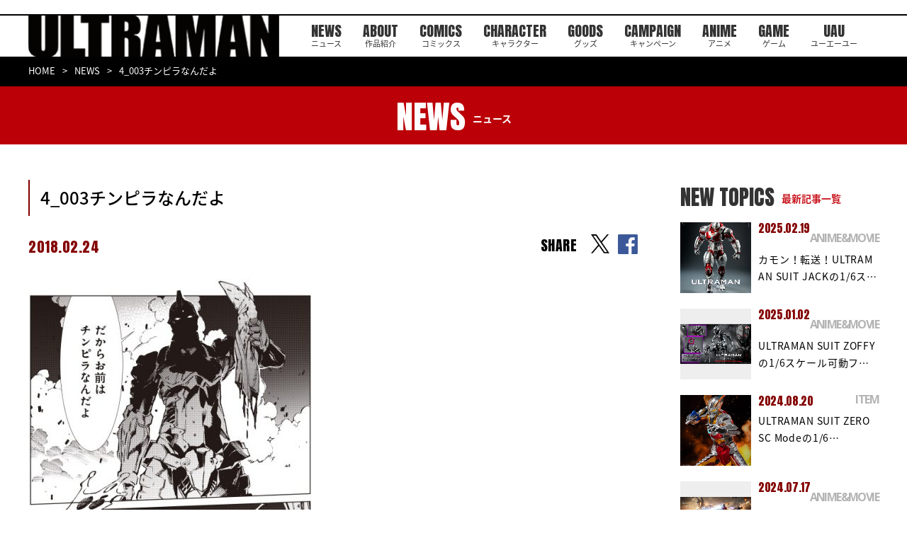

--- FILE ---
content_type: text/css
request_url: https://heros-ultraman.com/assets/css/news/style.css
body_size: 4794
content:
@charset "UTF-8";html,body,div,span,applet,object,iframe,h1,h2,h3,h4,h5,h6,p,blockquote,pre,a,abbr,acronym,address,big,cite,code,del,dfn,em,img,ins,kbd,q,s,samp,small,strike,strong,sub,sup,tt,var,b,u,i,center,dl,dt,dd,ol,ul,li,fieldset,form,label,legend,table,caption,tbody,tfoot,thead,tr,th,td,article,aside,canvas,details,embed,figure,figcaption,footer,header,hgroup,menu,nav,output,ruby,section,summary,time,mark,audio,video{margin:0;padding:0;border:0;font-size:100%;font:inherit;vertical-align:baseline}article,aside,details,figcaption,figure,footer,header,hgroup,menu,nav,section{display:block}body{line-height:1}ol,ul{list-style:none}blockquote,q{quotes:none}blockquote:before,blockquote:after,q:before,q:after{content:'';content:none}table{border-collapse:collapse;border-spacing:0}html{font-size:62.5%}body{font-family:Noto Sans Japanese,"游ゴシック Medium",Yu Gothic Medium,"游ゴシック体",YuGothic,Hiragino Kaku Gothic ProN,Hiragino Kaku Gothic Pro,"ＭＳ ゴシック",sans-serif,"メイリオ",Meiryo,"ヒラギノ角ゴ Pro W3",Hiragino Kaku Gothic Pro,Osaka,"ＭＳ Ｐゴシック",MS PGothic,sans-serif;-webkit-font-smoothing:antialiased}@media print,screen and (min-width:768px){body{min-width:1200px}}@media print,screen and (max-width:767px){body{-webkit-text-size-adjust:100%;-webkit-overflow-scrolling:touch}}.box-loading{display:none}*{box-sizing:border-box;zoom:1}a{color:#000;text-decoration:none}.pc_b{display:block!important}@media print,screen and (max-width:767px){.pc_b{display:none!important}}.pc_i{display:inline!important}@media print,screen and (max-width:767px){.pc_i{display:none!important}}.pc_ib{display:inline-block!important}@media print,screen and (max-width:767px){.pc_ib{display:none!important}}.sp_b{display:none!important}@media print,screen and (max-width:767px){.sp_b{display:block!important}}.sp_i{display:none!important}@media print,screen and (max-width:767px){.sp_i{display:inline!important}}.sp_ib{display:none!important}@media print,screen and (max-width:767px){.sp_ib{display:inline-block!important}}.sw-Container_Inner{width:1200px;margin:0 auto}.sw-Container_Inner:after{content:"";display:block;clear:both}@media print,screen and (max-width:767px){.sw-Container_Inner{width:100%}}.sub-Breadcrumb{padding:10.5px 0 14.5px;background:#000}@media print,screen and (max-width:767px){.sub-Breadcrumb{padding:2% 0;display:none}}.sub-Breadcrumb_Inner{width:1200px;margin:0 auto}.sub-Breadcrumb_Inner .list li{font-size:13px;font-size:1.3rem;line-height:1.2;color:#fff;display:inline-block;vertical-align:middle}.sub-Breadcrumb_Inner .list li a{color:#fff}.sub-Breadcrumb_Inner .list li a:hover{text-decoration:underline}.sub-Breadcrumb_Inner .list li+li{margin:0 0 0 25px;position:relative}.sub-Breadcrumb_Inner .list li+li:after{content:">";position:absolute;top:0;left:-17px}@media print,screen and (max-width:767px){.sub-Breadcrumb_Inner{width:93.75%}.sub-Breadcrumb_Inner .list li{font-size:11px;font-size:1.1rem}.sub-Breadcrumb_Inner .list li+li{margin:0 0 0 15px}.sub-Breadcrumb_Inner .list li+li:after{left:-12px}}.sub-Heading{padding:20px 0 16px;background:#bb0007}@media print,screen and (max-width:767px){.sub-Heading{padding:4% 0}}.sub-Heading_Inner{width:1200px;margin:0 auto}.sub-Heading_Inner h2{font-size:46px;font-size:4.6rem;font-family:Anton,sans-serif;text-align:center;color:#fff}.sub-Heading_Inner h2 span{margin:0 0 0 10px;font-size:14px;font-size:1.4rem;font-family:Noto Sans Japanese;font-weight:700;vertical-align:middle}@media print,screen and (max-width:767px){.sub-Heading_Inner{width:93.75%}.sub-Heading_Inner h2{font-size:24px;font-size:2.4rem}.sub-Heading_Inner h2 span{margin:0 0 0 5px;font-size:12px;font-size:1.2rem}}.st-Header{width:100%;min-width:1200px;margin:20px 0 0;position:relative;top:0;left:0;background:#fff;z-index:10000}.st-Header:before,.st-Header:after{content:"";width:100%;max-width:100%;height:2px;background:#000;position:absolute;left:0}.st-Header:before{top:0}.st-Header:after{bottom:0}@media print,screen and (max-width:767px){.st-Header{min-width:auto;margin:10px 0 0;position:fixed}.st-Header:before,.st-Header:after{display:none}}.st-Header_Inner{width:1200px;margin:0 auto;font-size:0}@media print,screen and (max-width:767px){.st-Header_Inner{width:100%;padding:0 0 59px;position:relative;border-top:2px solid #000}}.st-Header_Logo{display:inline-block;vertical-align:middle}.st-Header_Logo a img{width:354px;height:auto;-webkit-transition:.3s;transition:.3s}@media print,screen and (min-width:768px){.st-Header_Logo a:hover img{opacity:.8;-ms-filter:"progid:DXImageTransform.Microsoft.Alpha(Opacity=80)"}}@media print,screen and (max-width:767px){.st-Header_Logo{width:57.1875%;margin:0 0 -2px 2.5%}.st-Header_Logo a img{width:100%}}.st-Header_Nav{margin:0 0 0 45px;display:inline-block;vertical-align:middle}.st-Header_Nav .list{font-size:0}.st-Header_Nav .list li{display:inline-block;text-align:center}.st-Header_Nav .list li a{font-size:20px;font-size:2rem;font-family:Anton,sans-serif;color:#333;-webkit-transition:.2s;transition:.2s}@media print,screen and (min-width:768px){.st-Header_Nav .list li a:hover{color:#bb0007}}.st-Header_Nav .list li a span{margin:2px 0 0;display:block;font-size:11px;font-size:1.1rem;font-family:Noto Sans Japanese}.st-Header_Nav .list .current a{color:#bb0007}.st-Header_Nav .list li+li:not(:nth-child(2)){margin:0 0 0 30px}@media print,screen and (max-width:767px){.st-Header_Nav{width:100%;margin:0;padding:12.5px 0;display:block;vertical-align:baseline;position:absolute;bottom:0;left:0;overflow-x:scroll;overflow-y:hidden;-ms-overflow-style:none;scrollbar-width:none;border-top:2px solid #000}.st-Header_Nav::-webkit-scrollbar{display:none}.st-Header_Nav .list{min-width:800px}.st-Header_Nav .list li a{font-size:18px;font-size:1.8rem}.st-Header_Nav .list li a span{font-size:10px;font-size:1rem}.st-Header_Nav .list li:nth-child(1){width:30px;height:30px;margin:0 0 0 15px;background:url(/assets/images/sp/header/icon_home.png) #e6e6e6 50% no-repeat;background-size:17.5px}.st-Header_Nav .list li:nth-child(1) a{height:100%;display:block}.st-Header_Nav .list li+li{margin:0 0 0 30px}}.st-Header_Social{margin:0 0 0 40px;display:inline-block;vertical-align:middle;font-size:0}@media print,screen and (min-width:768px){.st-Header_Social{display:none}}.st-Header_Social>p{font-size:20px;font-size:2rem;font-family:Anton,sans-serif;color:#999;display:inline-block;vertical-align:middle}.st-Header_Social .list{margin:0 0 0 13px;display:inline-block;vertical-align:middle}.st-Header_Social .list li{display:inline-block;vertical-align:middle;text-align:center}@media print,screen and (min-width:768px){.st-Header_Social .list li a{-webkit-transition:.3s;transition:.3s}.st-Header_Social .list li a:hover{opacity:.6;-ms-filter:"progid:DXImageTransform.Microsoft.Alpha(Opacity=60)"}}.st-Header_Social .list li+li{margin:0 0 0 10px}@media print,screen and (max-width:767px){.st-Header_Social{width:37.5%;display:-ms-inline-grid;display:inline-grid;grid-auto-flow:column;-webkit-box-pack:end;-webkit-justify-content:end;justify-content:end;-webkit-box-align:center;-webkit-align-items:center;align-items:center;gap:3.6458vw;margin:0;text-align:right}.st-Header_Social>p{font-size:18px;font-size:1.8rem}.st-Header_Social .list{margin:0 0 0 10%}.st-Header_Social .list li{width:4.7vw!important;height:4.9479vw!important}.st-Header_Social .list li a{display:block;width:100%;height:100%}.st-Header_Social .list li a img{width:100%!important;height:100%!important}}@media print,screen and (max-width:767px){.st-Header.fixed .st-Header_Inner{border-top:none}.st-Header.fixed .st-Header_Logo{display:none}.st-Header.fixed .st-Header_Social{display:none}}.sub-Container{padding:50px 0 0}@media print,screen and (max-width:767px){.sub-Container{padding:8% 0 3%}}.sub-News_Category{margin:0 0 35px}@media print,screen and (max-width:767px){.sub-News_Category{width:93.75%;margin:0 auto 7.5%;padding:0 0 2%;float:none;overflow-x:scroll;overflow-y:hidden}}.sub-News_Category .list{font-size:0;text-align:center}@media print,screen and (max-width:767px){.sub-News_Category .list{min-width:435px}}.sub-News_Category .list li{display:inline-block}.sub-News_Category .list li a{font-size:15px;font-size:1.5rem;font-family:Open Sans,sans-serif;color:#333;-webkit-transition:.2s;transition:.2s}@media print,screen and (min-width:768px){.sub-News_Category .list li a:hover{color:#bb0007}}@media print,screen and (max-width:767px){.sub-News_Category .list li a{font-size:14px;font-size:1.4rem}}.sub-News_Category .list .current a{color:#bb0007}.sub-News_Category .list li+li{margin:0 0 0 30px;position:relative}.sub-News_Category .list li+li:after{content:"";width:1px;height:100%;position:absolute;top:50%;left:-15px;-webkit-transform:translate(0,-50%);transform:translate(0,-50%);background:#cecece}@media print,screen and (max-width:767px){.sub-News_Category .list li+li{margin:0 0 0 20px}.sub-News_Category .list li+li:after{left:-10px}}.sub-News_List{padding:0 0 60px}@media print,screen and (max-width:767px){.sub-News_List{padding:0 0 12%}}.sub-News_List .list{width:1160px;margin:0 auto;font-size:0}@media print,screen and (max-width:767px){.sub-News_List .list{width:93.75%}}.sub-News_List .list li{width:260px;padding:0 0 45px;display:inline-block;vertical-align:top;position:relative}@media print,screen and (max-width:767px){.sub-News_List .list li{width:100%;padding:0;display:block;vertical-align:baseline}.sub-News_List .list li:after{content:"";display:block;clear:both}}.sub-News_List .list li .thumbnail{margin:0 0 15px}.sub-News_List .list li .thumbnail a{height:158px;display:block;position:relative;overflow:hidden}.sub-News_List .list li .thumbnail a img{width:100%;height:auto;position:absolute;top:0;left:0;-webkit-transition:.3s;transition:.3s;-webkit-backface-visibility:hidden;backface-visibility:hidden}@media print,screen and (min-width:768px){.sub-News_List .list li .thumbnail a:hover img{-webkit-transform:scale(1.05);transform:scale(1.05)}}@media print,screen and (max-width:767px){.sub-News_List .list li .thumbnail{width:34%;margin:0;float:left}.sub-News_List .list li .thumbnail a{width:100%;height:auto;padding:73.52941% 0 0}}.sub-News_List .list li .date{font-size:18px;font-size:1.8rem;font-family:Anton,sans-serif;color:#830000;letter-spacing:.025em;display:inline-block}@media print,screen and (max-width:767px){.sub-News_List .list li .date{padding:0 0 0 3%;font-size:13px;font-size:1.3rem;display:inline-block}}.sub-News_List .list li .category{font-size:18px;font-size:1.8rem;font-family:Open Sans,sans-serif;color:#b4b4b4;float:right}@media print,screen and (max-width:767px){.sub-News_List .list li .category{font-size:13px;font-size:1.3rem;float:none;position:absolute;top:0;right:0}}.sub-News_List .list li .title{margin:10px 0 0;clear:both}.sub-News_List .list li .title a{font-size:14px;font-size:1.4rem;line-height:1.78571;letter-spacing:.06em;word-break:break-all}@media print,screen and (min-width:768px){.sub-News_List .list li .title a:hover{text-decoration:underline}}@media print,screen and (max-width:767px){.sub-News_List .list li .title{width:66%;margin:2% 0 0;padding:0 0 0 3%;float:left;clear:none}.sub-News_List .list li .title a{font-size:12px;font-size:1.2rem;line-height:1.4;letter-spacing:.06em;word-break:break-all}}.sub-News_List .list li .new{position:absolute;bottom:0;right:0}.sub-News_List .list li .new img{width:42px;height:auto}.sub-News_List .list li:nth-child(4n+1){margin:30px 0 0}@media print,screen and (max-width:767px){.sub-News_List .list li:nth-child(4n+1){margin:0}}.sub-News_List .list li:nth-child(2),.sub-News_List .list li:nth-child(3),.sub-News_List .list li:nth-child(4){margin:0 0 0 40px}@media print,screen and (max-width:767px){.sub-News_List .list li:nth-child(2),.sub-News_List .list li:nth-child(3),.sub-News_List .list li:nth-child(4){margin:0}}.sub-News_List .list li:nth-child(1){margin:0}.sub-News_List .list li+li{margin:30px 0 0 40px}@media print,screen and (max-width:767px){.sub-News_List .list li+li{margin:5% 0 0!important}}.sub-News_List .wp-pagenavi{margin:50px 0 0;text-align:center;font-family:Anton,sans-serif}@media print,screen and (max-width:767px){.sub-News_List .wp-pagenavi{margin:8% 0 0}}.sub-News_List .wp-pagenavi a,.sub-News_List .wp-pagenavi span{width:40px;margin:0 5px;padding:12px 0;display:inline-block;vertical-align:middle;white-space:nowrap;-webkit-transition:.2s ease-in-out;transition:.2s ease-in-out;font-size:15px;font-size:1.5rem;text-align:center;text-decoration:none;color:#000}@media print,screen and (max-width:767px){.sub-News_List .wp-pagenavi a,.sub-News_List .wp-pagenavi span{width:22px;margin:0 5px;padding:6px 0;display:inline-block;vertical-align:middle;white-space:nowrap;-webkit-transition:.2s ease-in-out;transition:.2s ease-in-out;font-size:12px;font-size:1.2rem;text-align:center;text-decoration:none;color:#000}}@media print,screen and (min-width:768px){.sub-News_List .wp-pagenavi a.page:hover{color:#fff;background-color:#000}}.sub-News_List .wp-pagenavi span.current{color:#fff;font-weight:700;background-color:#000}.sub-News_List .wp-pagenavi .previouspostslink{margin:0 15px 0 0;background:url(../../images/common/icon_prev.png) 0 50% no-repeat}.sub-News_List .wp-pagenavi .nextpostslink{margin:0 0 0 15px;background:url(../../images/common/icon_next.png) 0 50% no-repeat}.sub-News_List .wp-pagenavi .previouspostslink,.sub-News_List .wp-pagenavi .nextpostslink{width:14px;height:15px;padding:0;background-size:cover;font-size:0}.sub-News_Detail{width:1200px;margin:0 auto;padding:0 0 150px}.sub-News_Detail:after{content:"";display:block;clear:both}@media print,screen and (max-width:767px){.sub-News_Detail{width:100%;padding:0 0 12%}}.sub-News_Detail .body{width:860px;float:left}@media print,screen and (max-width:767px){.sub-News_Detail .body{width:93.75%;margin:0 auto;float:none}}.sub-News_Detail .body .heading{margin:0 0 30px;padding:10px 0 10px 15px;font-size:24px;font-size:2.4rem;line-height:1.33333;font-weight:500;border-left:2px solid #830000}@media print,screen and (max-width:767px){.sub-News_Detail .body .heading{margin:0 0 5%;padding:2px 0 2px 10px;font-size:18px;font-size:1.8rem}}.sub-News_Detail .body .info{display:-webkit-box;display:-webkit-flex;display:flex;-webkit-box-align:center;-webkit-align-items:center;align-items:center;-webkit-flex-wrap:wrap;flex-wrap:wrap;margin:0 0 30px}@media print,screen and (max-width:767px){.sub-News_Detail .body .info{margin:0 0 5%}}.sub-News_Detail .body .date{font-size:20px;font-size:2rem;font-family:Anton,sans-serif;color:#830000;letter-spacing:.025em;display:inline-block;vertical-align:middle}@media print,screen and (max-width:767px){.sub-News_Detail .body .date{font-size:14px;font-size:1.4rem;font-family:Anton,sans-serif;color:#830000;letter-spacing:.025em;display:inline-block;vertical-align:middle}}.sub-News_Detail .body .category{margin:0 0 0 20px;font-size:20px;font-size:2rem;font-family:Open Sans,sans-serif;color:#b4b4b4;display:inline-block;vertical-align:middle}@media print,screen and (max-width:767px){.sub-News_Detail .body .category{margin:0 0 0 5px;font-size:14px;font-size:1.4rem;font-family:Open Sans,sans-serif;color:#b4b4b4;display:inline-block;vertical-align:middle}}.sub-News_Detail .body .category .category-Inner{display:-webkit-box;display:-webkit-flex;display:flex}.sub-News_Detail .body .category .category-Inner span{display:inline-block}.sub-News_Detail .body .category .category-Inner span+span{margin-left:10px}.sub-News_Detail .body .share.top{margin:0 0 0 auto}@media print,screen and (max-width:767px){.sub-News_Detail .body .share.top{margin:5% 0 0;width:100%}}.sub-News_Detail .body .share{-webkit-transform:translate(0,-4px);transform:translate(0,-4px);display:-webkit-box;display:-webkit-flex;display:flex;-webkit-box-align:center;-webkit-align-items:center;align-items:center;-webkit-box-pack:end;-webkit-justify-content:flex-end;justify-content:flex-end;margin:30px 0 0 auto}.sub-News_Detail .body .share:after{content:"";display:block;clear:both}@media print,screen and (max-width:767px){.sub-News_Detail .body .share{margin:5% 0 0}}.sub-News_Detail .body .share .text{font-size:20px;font-size:2rem;font-family:Anton,sans-serif;letter-spacing:.025em;vertical-align:middle;-webkit-transform:translateY(2px);transform:translateY(2px)}@media print,screen and (max-width:767px){.sub-News_Detail .body .share .text{font-size:14px;font-size:1.4rem}}.sub-News_Detail .body .share ul{display:-webkit-box;display:-webkit-flex;display:flex;-webkit-box-align:center;-webkit-align-items:center;align-items:center;margin-left:20px}@media print,screen and (max-width:767px){.sub-News_Detail .body .share ul{margin-left:16px}}.sub-News_Detail .body .share ul li a{display:block;height:100%;-webkit-transition:.3s;transition:.3s}@media print,screen and (min-width:768px){.sub-News_Detail .body .share ul li a:hover{opacity:.6;-ms-filter:"progid:DXImageTransform.Microsoft.Alpha(Opacity=60)"}}.sub-News_Detail .body .share ul li:nth-of-type(1) a{width:26px;height:27px;-webkit-mask:url(../../images/common/footer/icon_x.png) no-repeat top center/contain;mask:url(../../images/common/footer/icon_x.png) no-repeat top center/contain;background:#000}@media print,screen and (max-width:767px){.sub-News_Detail .body .share ul li:nth-of-type(1) a{width:20px;height:21px}}.sub-News_Detail .body .share ul li:nth-of-type(2) a{width:28px;height:28px;margin-left:12px;-webkit-mask:url(../../images/common/footer/icon_facebook.png) no-repeat top center/contain;mask:url(../../images/common/footer/icon_facebook.png) no-repeat top center/contain;background:#3b5998}@media print,screen and (max-width:767px){.sub-News_Detail .body .share ul li:nth-of-type(2) a{width:21px;height:21px}}.sub-News_Detail .body .share ul li img{width:100%;height:auto}.sub-News_Detail .body .thumbnail{text-align:center;clear:both}@media print,screen and (max-width:767px){.sub-News_Detail .body .thumbnail img{width:100%;height:auto}}.sub-News_Detail .body .content{clear:both}.sub-News_Detail .body .content h4{padding:0 0 10px;font-size:22px;font-size:2.2rem;line-height:1.3;border-bottom:2px solid #bb0007;position:relative}@media print,screen and (max-width:767px){.sub-News_Detail .body .content h4{font-size:16px;font-size:1.6rem}}.sub-News_Detail .body .content h4:after{content:"";width:100px;height:2px;background:#590003;position:absolute;bottom:-2px;left:0}@media print,screen and (max-width:767px){.sub-News_Detail .body .content h4:after{width:60px}}.sub-News_Detail .body .content h5{padding:6px 10px;font-size:16px;font-size:1.6rem;line-height:1.3;background:#e4e4e4}@media print,screen and (max-width:767px){.sub-News_Detail .body .content h5{font-size:14px;font-size:1.4rem}}.sub-News_Detail .body .content p{font-size:14px;font-size:1.4rem;line-height:1.71429}.sub-News_Detail .body .content p+p{margin:14px 0 0}.sub-News_Detail .body .content strong{font-weight:700}.sub-News_Detail .body .content a{color:#369}.sub-News_Detail .body .content .aligncenter{display:block;margin-left:auto;margin-right:auto}@media print,screen and (max-width:767px){.sub-News_Detail .body .content iframe{width:100%;height:auto}.sub-News_Detail .body .content p+p{margin:5% 0 0}.sub-News_Detail .body .content img{width:100%;height:auto}}.sub-News_Detail .side{width:280px;float:right;margin:10px 0 0}@media print,screen and (max-width:767px){.sub-News_Detail .side{width:93.75%;margin:15% auto 0;float:none}}.sub-News_Detail .side .heading{margin:0 0 20px;font-size:30px;font-size:3rem;font-family:Anton,sans-serif;color:#333}.sub-News_Detail .side .heading span{margin:0 0 0 10px;font-size:14px;font-size:1.4rem;font-family:Noto Sans Japanese;font-weight:700;color:#c8161e;vertical-align:middle}@media print,screen and (max-width:767px){.sub-News_Detail .side .heading{margin:0 0 7.5%;font-size:24px;font-size:2.4rem;font-family:Anton,sans-serif;color:#333}.sub-News_Detail .side .heading span{font-size:12px;font-size:1.2rem;font-family:Noto Sans Japanese;font-weight:700;color:#c8161e;vertical-align:middle}}.sub-News_Detail .side li{position:relative}.sub-News_Detail .side li:after{content:"";display:block;clear:both}@media print,screen and (max-width:767px){.sub-News_Detail .side li{width:100%;padding:0;display:block;vertical-align:baseline}}.sub-News_Detail .side li .thumbnail{margin:0 10px 0 0;float:left}.sub-News_Detail .side li .thumbnail a{width:100px;height:100px;display:block;position:relative;overflow:hidden;background:#eee}.sub-News_Detail .side li .thumbnail a img{width:100%;height:auto;position:absolute;top:50%;-webkit-transform:translate(0,-50%);transform:translate(0,-50%);left:0;-webkit-transition:.3s;transition:.3s;-webkit-backface-visibility:hidden;backface-visibility:hidden}@media print,screen and (min-width:768px){.sub-News_Detail .side li .thumbnail a:hover img{-webkit-transform:translate(0,-50%) scale(1.1);transform:translate(0,-50%) scale(1.1)}}@media print,screen and (max-width:767px){.sub-News_Detail .side li .thumbnail{width:34%;margin:0;float:left}.sub-News_Detail .side li .thumbnail a{width:100%;height:auto;padding:73.52941% 0 0}}.sub-News_Detail .side li .date{font-size:16px;font-size:1.6rem;font-family:Anton,sans-serif;color:#830000;letter-spacing:.025em;float:left}@media print,screen and (min-width:768px){.sub-News_Detail .side li .date{letter-spacing:-.02em}}@media print,screen and (max-width:767px){.sub-News_Detail .side li .date{padding:0 0 0 3%;font-size:13px;font-size:1.3rem;display:inline-block}}.sub-News_Detail .side li .category{font-size:16px;font-size:1.6rem;font-family:Open Sans,sans-serif;color:#b4b4b4;float:right;-webkit-transform:translate(0,-2px);transform:translate(0,-2px)}@media print,screen and (min-width:768px){.sub-News_Detail .side li .category{letter-spacing:-.1em}}@media print,screen and (max-width:767px){.sub-News_Detail .side li .category{font-size:13px;font-size:1.3rem;float:none;position:absolute;top:0;right:0}}.sub-News_Detail .side li .title{width:170px;margin:8px 0 0;float:left}.sub-News_Detail .side li .title a{font-size:14px;font-size:1.4rem;line-height:1.78571;letter-spacing:.06em;word-break:break-all}@media print,screen and (min-width:768px){.sub-News_Detail .side li .title a:hover{text-decoration:underline}}@media print,screen and (max-width:767px){.sub-News_Detail .side li .title{width:66%;margin:2% 0 0;padding:0 0 0 3%;float:left;clear:none}.sub-News_Detail .side li .title a{font-size:12px;font-size:1.2rem;line-height:1.4;letter-spacing:.06em;word-break:break-all}}.sub-News_Detail .side li+li{margin:22px 0 0}@media print,screen and (max-width:767px){.sub-News_Detail .side li+li{margin:5% 0 0!important}}.sub-News_Detail .btn{width:280px;margin:70px auto 0;clear:both}.sub-News_Detail .btn a{padding:16px 0 20px;display:block;font-size:16px;font-size:1.6rem;color:#fff;background:#000;border-radius:5px;text-align:center;-webkit-transition:.3s;transition:.3s}@media print,screen and (min-width:768px){.sub-News_Detail .btn a:hover{opacity:.6;-ms-filter:"progid:DXImageTransform.Microsoft.Alpha(Opacity=60)"}}@media print,screen and (max-width:767px){.sub-News_Detail .btn{width:260px;margin:15% auto 0}.sub-News_Detail .btn a{padding:12px 0;display:block;font-size:14px;font-size:1.4rem;color:#fff;background:#000;border-radius:5px;text-align:center}}.sw-Btn_Top{position:relative;z-index:1}.sw-Btn_Top .inner{width:1200px;margin:0 auto 30px;text-align:right}@media print,screen and (max-width:767px){.sw-Btn_Top .inner{text-align:center;width:100%;margin:0 0 7.8125vw}}.sw-Btn_Top .inner a{display:inline-block;text-align:center;color:#333}.sw-Btn_Top .inner a figure img{width:14px;height:auto}.sw-Btn_Top .inner a figure figcaption{margin:5px 0 0;font-size:12px;font-size:1.2rem;font-family:Anton,sans-serif;font-weight:500}@media print,screen and (min-width:768px){.sw-Btn_Top .inner a{-webkit-transition:.3s;transition:.3s}.sw-Btn_Top .inner a:hover{opacity:.6;-ms-filter:"progid:DXImageTransform.Microsoft.Alpha(Opacity=60)"}}.sw-Btn_Top .inner a.uau{color:#fff}.sw-Btn_Top .inner a.uau figure img{filter:url('data:image/svg+xml;charset=utf-8,<svg xmlns="http://www.w3.org/2000/svg"><filter id="filter"><feComponentTransfer color-interpolation-filters="sRGB"><feFuncR type="linear" slope="1" /><feFuncG type="linear" slope="1" /><feFuncB type="linear" slope="1" /></feComponentTransfer><feComponentTransfer color-interpolation-filters="sRGB"><feFuncR type="table" tableValues="1 0" /><feFuncG type="table" tableValues="1 0" /><feFuncB type="table" tableValues="1 0" /></feComponentTransfer></filter></svg>#filter');-webkit-filter:brightness(0) invert(1);filter:brightness(0) invert(1)}.st-Footer{width:100%;padding:45px 0 35px;background:#000}@media print,screen and (max-width:767px){.st-Footer{padding:5% 0 8%}}.st-Footer_Inner{width:1200px;margin:0 auto}.st-Footer_Inner:after{content:"";display:block;clear:both}.st-Footer_Inner .bx-wrapper{margin:0 auto;box-shadow:none;border:none;background:transparent}.st-Footer_Inner .bx-wrapper .bx-viewport .list li a img{width:100%;height:auto;-webkit-transition:.3s;transition:.3s}@media print,screen and (min-width:768px){.st-Footer_Inner .bx-wrapper .bx-viewport .list li a:hover img{opacity:.6;-ms-filter:"progid:DXImageTransform.Microsoft.Alpha(Opacity=60)"}}.st-Footer_Inner .bx-wrapper .bx-prev,.st-Footer_Inner .bx-wrapper .bx-next{width:12px;height:22px;margin:0;-webkit-transform:translate(0,-50%);transform:translate(0,-50%)}.st-Footer_Inner .bx-wrapper .bx-prev{left:-35px;background:url(/assets/images/common/footer/icon_prev.png) center center no-repeat;background-size:cover}.st-Footer_Inner .bx-wrapper .bx-next{right:-35px;background:url(/assets/images/common/footer/icon_next.png) center center no-repeat;background-size:cover}.st-Footer_Inner .bx-wrapper .bx-loading{background:transparent}@media print,screen and (max-width:767px){.st-Footer_Inner{width:93.75%}.st-Footer_Inner .bx-wrapper{width:93.33333%;margin:0 auto;box-shadow:none;border:none;background:transparent}.st-Footer_Inner .bx-wrapper .bx-viewport .list li img{width:100%;height:auto}.st-Footer_Inner .bx-wrapper .bx-prev,.st-Footer_Inner .bx-wrapper .bx-next{width:3%;height:0;padding:5.5% 0 0}.st-Footer_Inner .bx-wrapper .bx-prev{left:-5%}.st-Footer_Inner .bx-wrapper .bx-next{right:-5%}}.st-Footer_Share{margin:40px auto 110px;text-align:center;font-size:0}.st-Footer_Share>p{font-size:20px;font-size:2rem;font-family:Anton,sans-serif;color:#999;display:inline-block;vertical-align:middle}.st-Footer_Share .list{margin:0 0 0 32px;display:inline-block;vertical-align:middle}.st-Footer_Share .list li{display:inline-block;vertical-align:middle;text-align:center}@media print,screen and (min-width:768px){.st-Footer_Share .list li a{-webkit-transition:.3s;transition:.3s}.st-Footer_Share .list li a:hover{opacity:.6;-ms-filter:"progid:DXImageTransform.Microsoft.Alpha(Opacity=60)"}}.st-Footer_Share .list li:nth-child(1) img{width:26px;height:auto}.st-Footer_Share .list li:nth-child(2) img{width:28px;height:auto}.st-Footer_Share .list li:nth-child(3) img{width:30px;height:auto}.st-Footer_Share .list li+li{margin:0 0 0 23px}@media print,screen and (max-width:767px){.st-Footer_Share{margin:10% auto}.st-Footer_Share>p{font-size:18px;font-size:1.8rem}}.st-Footer_Links{float:left}.st-Footer_Links .list li{display:inline-block;vertical-align:middle}.st-Footer_Links .list li a{font-size:12px;font-size:1.2rem;color:#fff}.st-Footer_Links .list li a:hover{text-decoration:underline}.st-Footer_Links .list li+li{margin:0 0 0 40px;position:relative}.st-Footer_Links .list li+li:after{content:"";width:1px;height:100%;position:absolute;top:50%;left:-20px;-webkit-transform:translate(0,-50%);transform:translate(0,-50%);background:#fff}@media print,screen and (max-width:767px){.st-Footer_Links{float:none;text-align:center}.st-Footer_Links .list li+li{margin:0 0 0 20px}.st-Footer_Links .list li+li:after{left:-10px}}.st-Footer_Copyright{float:right}.st-Footer_Copyright p{font-size:12px;font-size:1.2rem;color:#fff}@media print,screen and (max-width:767px){.st-Footer_Copyright{margin:5% 0 0;float:none;text-align:center}}.sw-Bnr_Footer{width:100%;background:#000;position:fixed;bottom:0;left:0;z-index:10001;display:none}@media print,screen and (max-width:767px){.sw-Bnr_Footer{padding:0}}.sw-Bnr_Footer .inner{width:1200px;margin:0 auto;text-align:center;background:#000}@media print,screen and (max-width:767px){.sw-Bnr_Footer .inner{width:100%}}.sw-Bnr_Footer .inner a{display:inline-block}@media print,screen and (min-width:768px){.sw-Bnr_Footer .inner a img{margin:0 auto;-webkit-transition:.3s;transition:.3s}.sw-Bnr_Footer .inner a:hover img{opacity:.8;-ms-filter:"progid:DXImageTransform.Microsoft.Alpha(Opacity=80)"}}@media print,screen and (max-width:767px){.sw-Bnr_Footer .inner a img{width:100%;height:auto}}.sw-Bnr_Footer.fixed{-webkit-transition:.3s;transition:.3s}@media print{body{-webkit-print-color-adjust:exact}}